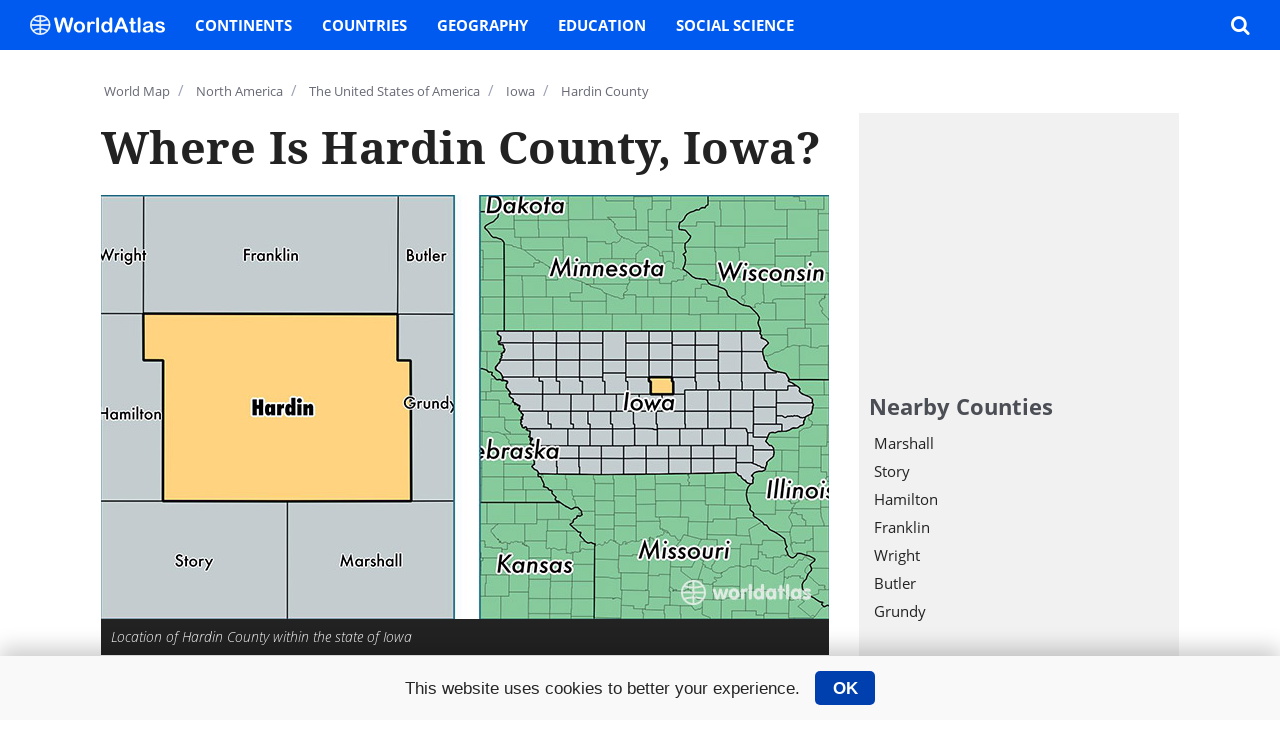

--- FILE ---
content_type: text/html; charset=utf-8
request_url: https://www.worldatlas.com/na/us/ia/c-hardin-county-iowa.html
body_size: 10734
content:
<!DOCTYPE html>
<html lang="en">
<head>
    
            <title>Hardin County, Iowa / Map of Hardin County, IA / Where is Hardin County?</title>        <meta charset="utf-8">
<meta name="robots" content="noindex,follow" >
        <meta property="fb:app_id" content="1534891833401557">
        <meta property="fb:admins" content="518129666">
        <meta property="fb:admins" content="100004698243421">
        <meta property="fb:pages" content="150031197968">
        <meta name="viewport" content="width=device-width, initial-scale=1">
        <meta name="msvalidate.01" content="88D149050818A728069F2C509B73C38B" />
        <meta http-equiv="Content-Security-Policy" content="block-all-mixed-content" />

                
                
        <link rel="preload" href="/javascript/lazyLoading.min.js" as="script">
        <link rel="preload" href="/javascript/menu.min.js?version=2" as="script">    
        
                	<link rel="preload" href="/javascript/functions-desktop.js?1002" as="script">
                
                
                
                
                            
    
    	    		<script src="//ajax.googleapis.com/ajax/libs/jquery/1.11.3/jquery.min.js"></script>
    	
                                   

        <script>
            var isMobile = !1;
                            function setupImageMapSizes(){var a=document.getElementById("mapCont-lv1")||null,b=document.getElementById("image-map-left")||null,c=document.getElementById("image-map-right")||null;if(null!==b&&null!==c&&a){var d=a.clientWidth,e=382;a.className&&/(^|\s)wide(\s|$)/.test(a.className)&&(e=500);var f=b.getAttribute("width"),a=c.getAttribute("width"),b=b.getAttribute("height"),c=c.getAttribute("height");0!=b&&0!=c&&(f/=b,a/=c,d=Math.min(Math.floor((d-30)/(f+a)),e),e=Math.floor(f*d),a=Math.floor(a*d),document.getElementById("mapLeft").style.width=e+"px",document.getElementById("mapRight").style.width=a+"px",document.getElementById("mapLeft").style.height=document.getElementById("mapRight").height=d+"px",document.getElementById("mapLeft").style.display="block",document.getElementById("mapRight").style.display="block")}}
                            function setupImageMapSizes2(){ var a=document.getElementById("mapCont-lv1")||null,b=document.getElementById("image-map-left")||null,c=document.getElementById("image-map-right")||null;if(null!==b&&null!==c&&a){var d=a.clientWidth,e=720;var f=b.getAttribute("width"),b=b.getAttribute("height");0!=b&&(f/=b,d=Math.min(Math.floor((d)/(f)),e),e=Math.floor(f*d),a=Math.floor(a*d),document.getElementById("mapLeft").style.width=e+"px",document.getElementById("mapRight").height=d+"px",document.getElementById("mapLeft").style.display="block",document.getElementById("mapRight").style.display="block")}}
        </script>
                                
            <link href="/style/desktop/desktop.css?id=100250"  rel="stylesheet" type="text/css">
        <link href="/style/desktop/media.css?id=100250"  rel="stylesheet" type="text/css">

        
    
    	<link rel="icon" href="/favicon.png" type="image/x-icon">

    
    
        <!-- Google tag (gtag.js) -->
        <script async src="https://www.googletagmanager.com/gtag/js?id=G-EKNV4JVDSB"></script>
        <script>
        window.dataLayer = window.dataLayer || [];
        function gtag(){dataLayer.push(arguments);}
        gtag('js', new Date());
        gtag('config', 'G-EKNV4JVDSB');
        </script>

<script>
    window.sentinelData = window.sentinelData || [];
    function sentinelTrack(){sentinelData.push(arguments)};
    sentinelTrack('initTimestamp', Date.now());
    window.addEventListener('DOMContentLoaded', () => {
        sentinelTrack('footerTimestamp', Date.now());
    });

    sentinelSetup = {
        accountName: 'reuniontech',
        propertyId: 'www.worldatlas.com',
        dimensions: {
        }
    };

    sentinelTrack('config', sentinelSetup);
</script>
<script async src="https://cdn.sentinelpro.com/reuniontech/sp.js"></script>
            

        <script>
            (function(i,s,o,g,r,a,m){i['GoogleAnalyticsObject']=r;i[r]=i[r]||function(){
            (i[r].q=i[r].q||[]).push(arguments)},i[r].l=1*new Date();a=s.createElement(o),
            m=s.getElementsByTagName(o)[0];a.async=1;a.src=g;m.parentNode.insertBefore(a,m)
            })(window,document,'script','//www.google-analytics.com/analytics.js','ga');
            ga('create', 'UA-54278971-1', 'auto');
    
            ga('set', 'dimension1', 'true');
ga('set', 'contentGroup1', 'Engineered Content');
ga('set', 'contentGroup2', 'US Counties - Engineered');
            ga('send', 'pageview');
        </script>

	                                            
                          
        
                	<script src="/javascript/imageMapResizer.min.js"></script>
                
        <script async src="https://cse.google.com/cse.js?cx=012615875315318150057:d6wqshz7z60"></script>
        
                	<script src="/javascript/lib/jquery.rwdImageMaps.js"></script>
                
                
                
                
         
        
        
<script id="oil-configuration" type="application/configuration">
        {
        "config_version": 1,
        "publicPath": "/javascript/gdpr/",
        "timeout": 0,
        "cookie_expires_in_days": 365,
        "theme": "small",
        "default_to_optin": true,
        "locale": {
          "localeId": "enEN_01",
          "version": "1",
          "texts": {
            "label_intro": "This website uses cookies to better your experience."
          }
        }
      }
    </script>

<script>
    !function(e){var n={};function t(o){if(n[o])return n[o].exports;var r=n[o]={i:o,l:!1,exports:{}};return e[o].call(r.exports,r,r.exports,t),r.l=!0,r.exports}t.m=e,t.c=n,t.d=function(e,n,o){t.o(e,n)||Object.defineProperty(e,n,{configurable:!1,enumerable:!0,get:o})},t.r=function(e){Object.defineProperty(e,"__esModule",{value:!0})},t.n=function(e){var n=e&&e.__esModule?function(){return e.default}:function(){return e};return t.d(n,"a",n),n},t.o=function(e,n){return Object.prototype.hasOwnProperty.call(e,n)},t.p="/",t(t.s=115)}({115:function(e,n,t){"use strict";!function(e,n){e.__cmp||(e.__cmp=function(){function t(e){if(e){var t=!0,r=n.querySelector('script[type="application/configuration"]#oil-configuration');if(null!==r&&r.text)try{var a=JSON.parse(r.text);a&&a.hasOwnProperty("gdpr_applies_globally")&&(t=a.gdpr_applies_globally)}catch(e){}e({gdprAppliesGlobally:t,cmpLoaded:o()},!0)}}function o(){return!(!e.AS_OIL||!e.AS_OIL.commandCollectionExecutor)}var r=[],a=function(n,a,c){if("ping"===n)t(c);else{var i={command:n,parameter:a,callback:c};r.push(i),o()&&e.AS_OIL.commandCollectionExecutor(i)}};return a.commandCollection=r,a.receiveMessage=function(n){var a=n&&n.data&&n.data.__cmpCall;if(a)if("ping"===a.command)t(function(e,t){var o={__cmpReturn:{returnValue:e,success:t,callId:a.callId}};n.source.postMessage(o,n.origin)});else{var c={callId:a.callId,command:a.command,parameter:a.parameter,event:n};r.push(c),o()&&e.AS_OIL.commandCollectionExecutor(c)}},function(n){(e.attachEvent||e.addEventListener)("message",function(e){n.receiveMessage(e)},!1)}(a),function e(){if(!(n.getElementsByName("__cmpLocator").length>0))if(n.body){var t=n.createElement("iframe");t.style.display="none",t.name="__cmpLocator",n.body.appendChild(t)}else setTimeout(e,5)}(),a}())}(window,document)}});
</script>

<script type="text/javascript" src="/javascript/gdpr/oil.1.3.5-RELEASE.min.js"></script>

<script>
    function cookiesMoreInfo(){
        // expand the div amd make it scrollable
        document.getElementsByClassName('as-oil-content-overlay')[0].style.height = '100%';
        document.getElementsByClassName('as-oil-content-overlay')[0].style.overflow = 'auto';
        // remove both inner div of heading and text
        document.getElementsByClassName('as-oil-l-wrapper-layout-max-width')[0].style.display='none'
        // add the privacy policy content div
        document.getElementById('policyContent').style.display='block';
        document.getElementsByClassName('as-oil-content-overlay')[0].appendChild(document.getElementById('policyContent'));
    }
    function acceptCookies() {
        window.AS_OIL.triggerOptIn();
        document.cookie = "user_gdpr_optedout=;Expires=Thu, 01 Jan 1970 00:00:01 GMT; path=/";
        if(document.getElementsByClassName('as-oil')[0]){
            document.getElementsByClassName('as-oil')[0].style.display = 'none';
        }
        // to hide accept button on privacy page
        if(document.getElementsByClassName('yes')[0]){
            document.getElementsByClassName('yes')[0].style.display='none';
        }

    }
    function rejectCookies(){
        window.AS_OIL.triggerOptOut();
        document.cookie = "user_gdpr_optedout=true;path=/";
        // on Opt out reset oil div to orginal bottom bar
        if(document.getElementsByClassName('as-oil')[0]) {
            document.getElementsByClassName('as-oil')[0].style.display = 'none';
            document.getElementsByClassName('as-oil-l-wrapper-layout-max-width')[0].style.display = 'flex';
            document.getElementsByClassName('as-oil-content-overlay')[0].style.overflow = 'inherit';
            document.getElementById('policyContent').style.display = 'none';
            document.getElementsByClassName('as-oil-content-overlay')[0].style.height = null;
        }
        // to show accept button on privacy page
        if(document.getElementsByClassName('yes')[0]){
            document.getElementsByClassName('yes')[0].style.display='block';
        }
    }
    function loadLibraray() {
        document.getElementsByClassName('as-oil')[0].style.display = 'block';
    }
    window.onload = function () {
        if(document.getElementsByClassName('as-oil__btn-optin as-js-optin')[0]) {
            document.getElementsByClassName('as-oil__btn-optin as-js-optin')[0].addEventListener('click', function () {
                document.cookie = "user_gdpr_optedout=;Expires=Thu, 01 Jan 1970 00:00:01 GMT;path=/";
            })
        }
    }
</script>



                                                                                        
        <script type="text/javascript" async="async" data-noptimize="1" data-cfasync="false" src="//scripts.pubnation.com/tags/af7c1dab-ebf1-4768-8b49-e4fe264a4ad8.js"></script>
        <style>
        /* MV CSS to be added to site */

@media only screen and (min-width: 1024px) {

.wa-stickyAsideParent #adStickyAside {

position: static !important;

}

}

@media only screen and (max-width: 359px) {

.pagination_list {

flex-wrap: wrap !important;

}

#content_body h2 {

word-break: break-word !important;

}

}

/* End MV CSS */
        </style>  
</head>


<body>

<div id="fb-root"></div>

<script>
function loadFBSDK() {
    (function(d, s, id) {
        var js, fjs = d.getElementsByTagName(s)[0];
        if (d.getElementById(id)) return;
        js = d.createElement(s); js.id = id;
        js.src = "//connect.facebook.net/en_US/sdk.js#xfbml=1&version=v2.8&appId=1534891833401557";
        fjs.parentNode.insertBefore(js, fjs);
    }(document, 'script', 'facebook-jssdk'));
}
</script>

    
    <div id="container">
    	
<main class="w-main" role="main"  itemscope itemtype="https://schema.org/Place">
    <ol class="bread" itemscope itemtype="https://schema.org/BreadcrumbList">
        <li itemprop="itemListElement" itemscope itemtype="https://schema.org/ListItem">
            <a itemprop="item" href="/aatlas/world.htm"><span class="icon-earth"></span><span itemprop="name">World Map</span><meta itemprop="position" content="1" /></a><span class="breadSep">/</span>
        </li>
        <li itemprop="itemListElement" itemscope itemtype="https://schema.org/ListItem">
            <a itemprop="item" href="/webimage/countrys/na.htm"><span itemprop="name">North America</span><meta itemprop="position" content="2" /></a><span class="breadSep">/</span>
        </li>
        <li itemprop="itemListElement" itemscope itemtype="https://schema.org/ListItem">
            <a itemprop="item" href="/webimage/countrys/namerica/us.htm"><span itemprop="name">The United States of America</span><meta itemprop="position" content="3" /></a><span class="breadSep">/</span>
        </li>
        <li itemprop="itemListElement" itemscope itemtype="https://schema.org/ListItem">
            <a itemprop="item" href="https://www.worldatlas.com/webimage/countrys/namerica/usstates/ia.htm"><span itemprop="name">Iowa</span><meta itemprop="position" content="4" /></a><span class="breadSep">/</span>
        </li>
        <li itemprop="itemListElement" itemscope itemtype="https://schema.org/ListItem">
            <a itemprop="item" href="#"><span itemprop="name">Hardin County</span><meta itemprop="position" content="5" /></a>
        </li>
    </ol>

    <div class="flexBoxRightSticky">
        <article class="content" role="article">
            <header>
                <h1 id="title-primary" itemprop="headline">Where is Hardin County, Iowa?</h1>
            </header>
            <figure role="img">
                <img itemprop="hasMap" src="/img/us-county/1439-hardin-county-iowa.jpg" alt="location of Hardin county on a map">
                <figcaption class="featured-img-caption">Location of Hardin County within the state of Iowa</figcaption>
            </figure>

            <div class="adWrap push-bot15">
                <div class="adInCont-resp-728x90">
                                    </div>
            </div>

            <section class="content-mainTxt">
                <p itemprop="description">
                    Hardin County is a county equivalent area found in <a href="/webimage/countrys/namerica/usstates/ia.htm">Iowa</a>, <a href="/webimage/countrys/namerica/us.htm">USA</a>. The county government of Hardin is found in the county seat of Eldora.</p><p>With a total 1,476.28 sq. km of land and water area, Hardin County, <a href="/webimage/countrys/namerica/usstates/ia.htm">Iowa</a> is the 1933rd largest county equivalent area in the United States. Home to 17,311 people, Hardin County has a total 8163 households earning 49342 on average per year.                </p>
                

                
                <div class="dynamicInsert-block">
                	<div class="dynamic-ad300x250">
                                       	</div>
                </div>

                <h2>Hardin County, Iowa - Quick Facts</h2>
                <table>
                                                <tr>
                                <td width="50%">FIPS Code</td>
                                <td width="50%">19083</td>
                            </tr>
                                                    <tr>
                                <td width="50%">Area Codes</td>
                                <td width="50%">515,641</td>
                            </tr>
                                                    <tr>
                                <td width="50%">Time Zone</td>
                                <td width="50%">CST</td>
                            </tr>
                                                    <tr>
                                <td width="50%">Major Cities</td>
                                <td width="50%">Iowa Falls (population: 6,762), Eldora (population: 3,411), Ackley (population: 2,436), Alden (population: 1,654), Hubbard (population: 1,354), Radcliffe (population: 1,067), Union (population: 991), Steamboat Rock (population: 586), New Providence (population: 520), Whitten (population: 149)</td>
                            </tr>
                                                    <tr>
                                <td width="50%">Land Area</td>
                                <td width="50%">6,684 sq miles</td>
                            </tr>
                                                    <tr>
                                <td width="50%">Water Area</td>
                                <td width="50%">570 sq miles</td>
                            </tr>
                                                    <tr>
                                <td width="50%">Household Income</td>
                                <td width="50%">$49,342</td>
                            </tr>
                                                    <tr>
                                <td width="50%">Housing Units</td>
                                <td width="50%">8,163</td>
                            </tr>
                                                    <tr>
                                <td width="50%">Median Home Value</td>
                                <td width="50%">$89,900</td>
                            </tr>
                                                    <tr>
                                <td width="50%">High School Grads</td>
                                <td width="50%">92% of population</td>
                            </tr>
                                                    <tr>
                                <td width="50%">Holders of Bachelors Degrees</td>
                                <td width="50%">20% of population</td>
                            </tr>
                                                    <tr>
                                <td width="50%">Retail Spending</td>
                                <td width="50%">$9,242 per capita</td>
                            </tr>
                                                    <tr>
                                <td width="50%">Food & Accomodation Sales</td>
                                <td width="50%">$11,447 per capita</td>
                            </tr>
                                        </table>
            </section>

            <div class="dynamicInsert-block">
            	<div class="dynamic-ad300x250">
                               	</div>
            </div>

            <section class="article-relatedInfo">
    <h2 class="article-trending">Trending on WorldAtlas</h2>
    <ul class="browseArt-grid" itemscope itemtype="https://schema.org/WebPage">
        </ul>
</section>            <div id="latestUpdate">This page was last updated on <strong itemtype="https://schema.org/DateTime" itemprop="dateModified">June 30, 2016</strong>.</div>        </article>
        <aside  class="wa-stickyAsideParent" role="complementary" >
            <div class="adWrap push-bot15">
                <div class="ad300x250">
                                    </div>
            </div>
            <section>
                                <h3>Nearby Counties</h3>
                <ul class="aside-listTxt" itemscope itemtype="https://schema.org/WebPage">
                                        <li>
                        <article>
                            <a itemprop="relatedLink" href="https://www.worldatlas.com/na/us/ia/c-marshall-county-iowa.html">
                                <h3>Marshall</h3>
                            </a>
                        </article>
                    </li>
                                        <li>
                        <article>
                            <a itemprop="relatedLink" href="https://www.worldatlas.com/na/us/ia/c-story-county-iowa.html">
                                <h3>Story</h3>
                            </a>
                        </article>
                    </li>
                                        <li>
                        <article>
                            <a itemprop="relatedLink" href="https://www.worldatlas.com/na/us/ia/c-hamilton-county-iowa.html">
                                <h3>Hamilton</h3>
                            </a>
                        </article>
                    </li>
                                        <li>
                        <article>
                            <a itemprop="relatedLink" href="https://www.worldatlas.com/na/us/ia/c-franklin-county-iowa.html">
                                <h3>Franklin</h3>
                            </a>
                        </article>
                    </li>
                                        <li>
                        <article>
                            <a itemprop="relatedLink" href="https://www.worldatlas.com/na/us/ia/c-wright-county-iowa.html">
                                <h3>Wright</h3>
                            </a>
                        </article>
                    </li>
                                        <li>
                        <article>
                            <a itemprop="relatedLink" href="https://www.worldatlas.com/na/us/ia/c-butler-county-iowa.html">
                                <h3>Butler</h3>
                            </a>
                        </article>
                    </li>
                                        <li>
                        <article>
                            <a itemprop="relatedLink" href="https://www.worldatlas.com/na/us/ia/c-grundy-county-iowa.html">
                                <h3>Grundy</h3>
                            </a>
                        </article>
                    </li>
                                    </ul>
                            </section>
                        <div ></div>
            <section id="adStickyAside" class="asideStickyAd" >
                <div class="adWrap push-bot15">
                    <div class="ad300x250">
                                           </div>
                </div>
                <h2>Popular On WorldAtlas</h2>
                <ul class="browseArt-reg" itemscope itemtype="https://schema.org/WebPage">
                                    </ul>
            </section>
        </aside>
    </div>
</main>

    </div>

            <script>setupImageMapSizes();</script>
    

            <header class="header_nav">
                <nav itemscope itemtype="http://www.schema.org/SiteNavigationElement">
                    <input id="nav_check_category_wrapper" class="hide" type="checkbox">
                    <div class="nav_left">
                        <label id="nav_menu_drawer" class="nav_menu_item icon-menu" for="nav_check_category_wrapper" aria-label="Toggle the WorldAtlas Menu"></label>
                        <a href="/" class="nav_logo" aria-label="WorldAtlas Logo" itemprop="url">
                            <svg id="wa_nav_logo" data-name="wa_nav_logo" xmlns="http://www.w3.org/2000/svg" viewBox="0 0 233.68 35.39"><defs><style>.cls-1,.cls-2{fill:#fff;}.cls-1{stroke:#fff;stroke-miterlimit:10;}</style></defs><path class="cls-1" d="M127.15,199.67a17.2,17.2,0,1,0-17.52,17.52A17.25,17.25,0,0,0,127.15,199.67Zm-5.88-10.23c-.29.16-.58.3-.88.45s-.7.33-1.06.48-.73.3-1.1.43-.74.26-1.11.38-.76.22-1.15.32-.77.19-1.16.27-.79.15-1.19.21-.8.12-1.2.16-.81.07-1.22.09h-.38v-7.69A15.39,15.39,0,0,1,121.27,189.44Zm-12.17-4.89v7.69h-.38q-.61,0-1.23-.09c-.4,0-.8-.1-1.2-.16s-.79-.13-1.19-.21-.78-.17-1.16-.27-.77-.2-1.14-.32-.75-.24-1.12-.38-.74-.28-1.1-.43-.71-.31-1.06-.48-.59-.29-.88-.45A15.44,15.44,0,0,1,109.1,184.55Zm0,30.9a15.44,15.44,0,0,1-10.46-4.89c.29-.16.58-.3.88-.45s.7-.33,1.06-.48.73-.3,1.1-.43.74-.26,1.12-.38.75-.22,1.14-.32.77-.19,1.16-.27.79-.15,1.19-.21.8-.12,1.2-.16.82-.07,1.23-.09h.38Zm0-9.42-.47,0c-.44,0-.88.06-1.31.1s-.87.1-1.29.17-.85.14-1.27.22l-1.25.29c-.41.11-.82.22-1.22.35s-.81.26-1.2.4-.79.3-1.17.47-.77.33-1.15.51l-1.11.57-.14.08a15.39,15.39,0,0,1-3-8.35h14.6Zm-14.6-6.89a15.39,15.39,0,0,1,3-8.35l.14.08,1.11.57c.38.18.76.35,1.15.51s.77.32,1.17.47.79.28,1.2.4.81.24,1.22.35l1.25.29c.42.08.84.16,1.27.22s.86.12,1.29.17.87.08,1.31.1l.47,0v5.17Zm16.32,16.31v-7.69h.38c.41,0,.81,0,1.22.09s.8.1,1.2.16.8.13,1.19.21.78.17,1.16.27.77.2,1.15.32.75.24,1.11.38.74.28,1.1.43.71.31,1.06.48.59.29.88.45A15.39,15.39,0,0,1,110.82,215.45Zm11.57-6.24-.14-.08q-.54-.3-1.11-.57t-1.14-.51c-.39-.17-.78-.32-1.17-.47s-.8-.28-1.2-.4-.81-.24-1.23-.35l-1.25-.29c-.41-.08-.84-.16-1.27-.22s-.85-.12-1.29-.17-.87-.08-1.31-.1l-.46,0v-5.17h14.59A15.39,15.39,0,0,1,122.39,209.21Zm-11.57-10.07V194l.46,0c.44,0,.88-.06,1.31-.1s.87-.1,1.29-.17.86-.14,1.27-.22l1.25-.29c.42-.11.82-.22,1.23-.35s.8-.26,1.2-.4.78-.3,1.17-.47.76-.33,1.14-.51.75-.37,1.11-.57l.14-.08a15.39,15.39,0,0,1,3,8.35Z" transform="translate(-92.26 -182.3)"/><path class="cls-2" d="M154.82,208.94l-4.22-15.66-4.28,15.66c-.33,1.19-.6,2-.79,2.56a3.39,3.39,0,0,1-1,1.39,2.91,2.91,0,0,1-1.94.62,3.22,3.22,0,0,1-1.61-.37,2.75,2.75,0,0,1-1-1,6.85,6.85,0,0,1-.64-1.59c-.17-.61-.31-1.18-.44-1.7l-4.35-17.59a10.34,10.34,0,0,1-.39-2.33,2.26,2.26,0,0,1,.71-1.71,2.43,2.43,0,0,1,1.76-.7,2,2,0,0,1,1.94.93,10.28,10.28,0,0,1,.88,2.69l3.42,15.25,3.83-14.27a21,21,0,0,1,.77-2.49,3.51,3.51,0,0,1,1.1-1.48,3.2,3.2,0,0,1,2.09-.63,3,3,0,0,1,2.07.65,3.76,3.76,0,0,1,1,1.42c.18.51.44,1.36.76,2.53l3.87,14.27,3.42-15.25a16.67,16.67,0,0,1,.47-1.87A3,3,0,0,1,163,187a2.12,2.12,0,0,1,1.57-.54,2.45,2.45,0,0,1,1.76.69,2.28,2.28,0,0,1,.72,1.72,11.17,11.17,0,0,1-.39,2.33l-4.35,17.59c-.3,1.19-.54,2.06-.74,2.61a3.39,3.39,0,0,1-1,1.45,2.87,2.87,0,0,1-2,.63,3,3,0,0,1-2-.61,3.32,3.32,0,0,1-1-1.36C155.43,211,155.16,210.17,154.82,208.94Z" transform="translate(-92.26 -182.3)"/><path class="cls-2" d="M187.51,203.62a11.56,11.56,0,0,1-.67,4,9.08,9.08,0,0,1-2,3.15,8.69,8.69,0,0,1-3.07,2,10.81,10.81,0,0,1-4,.71,10.4,10.4,0,0,1-4-.72,8.65,8.65,0,0,1-3.06-2,8.88,8.88,0,0,1-2-3.13,12.34,12.34,0,0,1,0-8.05,8.77,8.77,0,0,1,1.94-3.13,8.62,8.62,0,0,1,3.07-2,10.78,10.78,0,0,1,4-.7,10.93,10.93,0,0,1,4,.71,8.61,8.61,0,0,1,5,5.17A11.44,11.44,0,0,1,187.51,203.62Zm-4.88,0a7.34,7.34,0,0,0-1.31-4.64,4.6,4.6,0,0,0-6-.91,4.7,4.7,0,0,0-1.68,2.18,8.91,8.91,0,0,0-.58,3.37,8.73,8.73,0,0,0,.58,3.33,4.69,4.69,0,0,0,1.65,2.18,4.58,4.58,0,0,0,6.06-.91A7.27,7.27,0,0,0,182.63,203.62Z" transform="translate(-92.26 -182.3)"/><path class="cls-2" d="M196.17,206.48v4.07a3.17,3.17,0,0,1-.69,2.22,2.34,2.34,0,0,1-1.77.74,2.24,2.24,0,0,1-1.73-.75,3.21,3.21,0,0,1-.67-2.21V197c0-2.19.79-3.28,2.37-3.28a2,2,0,0,1,1.74.76,4.16,4.16,0,0,1,.59,2.27,8.51,8.51,0,0,1,1.79-2.27,3.7,3.7,0,0,1,2.45-.76,6.29,6.29,0,0,1,3,.76,2.29,2.29,0,0,1,1.44,2,2,2,0,0,1-1.94,2,6,6,0,0,1-1.29-.33,6,6,0,0,0-1.81-.32,2.63,2.63,0,0,0-1.75.56,3.61,3.61,0,0,0-1,1.66,11.87,11.87,0,0,0-.52,2.63C196.22,203.79,196.17,205,196.17,206.48Z" transform="translate(-92.26 -182.3)"/><path class="cls-2" d="M206.84,210.55v-21.1a3.31,3.31,0,0,1,.65-2.21,2.22,2.22,0,0,1,1.76-.75,2.3,2.3,0,0,1,1.78.74,3.22,3.22,0,0,1,.68,2.22v21.1a3.17,3.17,0,0,1-.69,2.22,2.32,2.32,0,0,1-1.77.74,2.22,2.22,0,0,1-1.74-.77A3.26,3.26,0,0,1,206.84,210.55Z" transform="translate(-92.26 -182.3)"/><path class="cls-2" d="M230.06,210.73v-.49a12.44,12.44,0,0,1-1.93,1.83,7.28,7.28,0,0,1-2.07,1.07,7.84,7.84,0,0,1-2.43.37,7.24,7.24,0,0,1-3.24-.74,7.55,7.55,0,0,1-2.57-2.12,9.81,9.81,0,0,1-1.65-3.22,13.93,13.93,0,0,1-.56-4,10.43,10.43,0,0,1,2.23-7.11,7.4,7.4,0,0,1,5.86-2.55,7.73,7.73,0,0,1,3.54.73,9.81,9.81,0,0,1,2.82,2.21v-7.18a3.63,3.63,0,0,1,.6-2.26,2,2,0,0,1,1.7-.77,2.12,2.12,0,0,1,1.7.71,3.12,3.12,0,0,1,.6,2.07v21.46a3,3,0,0,1-.64,2.08,2.17,2.17,0,0,1-1.66.7,2.12,2.12,0,0,1-1.65-.73A3,3,0,0,1,230.06,210.73Zm-9.57-7.15a8.31,8.31,0,0,0,.62,3.37,4.73,4.73,0,0,0,1.68,2.09,4.15,4.15,0,0,0,2.33.71,4.37,4.37,0,0,0,2.35-.67,4.65,4.65,0,0,0,1.69-2.05,8.31,8.31,0,0,0,.63-3.45,8.09,8.09,0,0,0-.63-3.34,5.06,5.06,0,0,0-1.71-2.14,4.12,4.12,0,0,0-2.36-.74,4,4,0,0,0-2.39.76,4.94,4.94,0,0,0-1.63,2.17A8.78,8.78,0,0,0,220.49,203.58Z" transform="translate(-92.26 -182.3)"/><path class="cls-2" d="M256.59,210.1l-1.25-3.28H244.72l-1.24,3.35a12.08,12.08,0,0,1-1.25,2.65,2,2,0,0,1-1.69.69,2.48,2.48,0,0,1-1.77-.74,2.2,2.2,0,0,1-.76-1.65,4,4,0,0,1,.17-1.11c.12-.38.32-.91.59-1.58l6.68-17,.69-1.76A8.65,8.65,0,0,1,247,188a3.5,3.5,0,0,1,1.19-1.1,3.63,3.63,0,0,1,1.82-.42,3.7,3.7,0,0,1,1.85.42,3.54,3.54,0,0,1,1.19,1.08,7.19,7.19,0,0,1,.77,1.42c.21.5.47,1.18.79,2l6.83,16.86a8.54,8.54,0,0,1,.8,2.79,2.31,2.31,0,0,1-.76,1.67,2.5,2.5,0,0,1-1.83.76,2.3,2.3,0,0,1-1.06-.23,2.21,2.21,0,0,1-.75-.6,5.29,5.29,0,0,1-.65-1.18C257,211,256.76,210.51,256.59,210.1Zm-10.48-7.25h7.81L250,192.07Z" transform="translate(-92.26 -182.3)"/><path class="cls-2" d="M266.05,194.16h.54v-2.93c0-.78,0-1.4.06-1.84a2.68,2.68,0,0,1,.35-1.15,2.13,2.13,0,0,1,.82-.81,2.27,2.27,0,0,1,1.19-.31,2.4,2.4,0,0,1,1.67.69,2,2,0,0,1,.64,1.13,10.32,10.32,0,0,1,.13,1.9v3.32h1.78a2.27,2.27,0,0,1,1.58.49,1.6,1.6,0,0,1,.54,1.25,1.4,1.4,0,0,1-.77,1.37,4.92,4.92,0,0,1-2.22.4h-.91v8.94a15.19,15.19,0,0,0,.08,1.75,1.74,1.74,0,0,0,.43,1,1.45,1.45,0,0,0,1.13.39,5.59,5.59,0,0,0,1.16-.16,5.93,5.93,0,0,1,1.14-.15,1.47,1.47,0,0,1,1.06.48,1.58,1.58,0,0,1,.47,1.16,2,2,0,0,1-1.28,1.8,8.63,8.63,0,0,1-3.69.63,6.4,6.4,0,0,1-3.46-.77,3.56,3.56,0,0,1-1.54-2.12,14.59,14.59,0,0,1-.36-3.62v-9.33h-.65a2.32,2.32,0,0,1-1.6-.5,1.64,1.64,0,0,1-.55-1.27,1.54,1.54,0,0,1,.58-1.25A2.5,2.5,0,0,1,266.05,194.16Z" transform="translate(-92.26 -182.3)"/><path class="cls-2" d="M278.7,210.55v-21.1a3.31,3.31,0,0,1,.65-2.21,2.22,2.22,0,0,1,1.76-.75,2.32,2.32,0,0,1,1.78.74,3.22,3.22,0,0,1,.68,2.22v21.1a3.17,3.17,0,0,1-.69,2.22,2.32,2.32,0,0,1-1.77.74,2.19,2.19,0,0,1-1.74-.77A3.21,3.21,0,0,1,278.7,210.55Z" transform="translate(-92.26 -182.3)"/><path class="cls-2" d="M300.88,210.76a14.82,14.82,0,0,1-3.41,2.06,9.49,9.49,0,0,1-3.7.69,7,7,0,0,1-3.28-.74,5.45,5.45,0,0,1-2.18-2,5.12,5.12,0,0,1-.77-2.74,4.94,4.94,0,0,1,1.26-3.41,6.41,6.41,0,0,1,3.48-1.88c.31-.08,1.07-.24,2.3-.49s2.27-.47,3.14-.68,1.82-.46,2.84-.76a5.05,5.05,0,0,0-.77-2.82c-.46-.6-1.41-.9-2.84-.9a6,6,0,0,0-2.79.51,4.65,4.65,0,0,0-1.61,1.55c-.44.69-.76,1.15-.94,1.37a1.54,1.54,0,0,1-1.18.33,2.08,2.08,0,0,1-1.42-.53,1.71,1.71,0,0,1-.6-1.34,4.1,4.1,0,0,1,.91-2.5,6.48,6.48,0,0,1,2.83-2,12.65,12.65,0,0,1,4.8-.79,13.46,13.46,0,0,1,5,.76,4.64,4.64,0,0,1,2.59,2.4,10.36,10.36,0,0,1,.76,4.34c0,1.14,0,2.11,0,2.91s0,1.68,0,2.65a9.53,9.53,0,0,0,.46,2.86,9,9,0,0,1,.45,1.92,1.78,1.78,0,0,1-.7,1.36,2.37,2.37,0,0,1-1.6.62,2.16,2.16,0,0,1-1.48-.71A10.93,10.93,0,0,1,300.88,210.76Zm-.32-7a24.39,24.39,0,0,1-3.11.83c-1.36.29-2.3.51-2.82.64a4.06,4.06,0,0,0-1.5.8,2.08,2.08,0,0,0-.71,1.67,2.46,2.46,0,0,0,.84,1.88,3.09,3.09,0,0,0,2.19.78,5.59,5.59,0,0,0,2.66-.64,4.14,4.14,0,0,0,1.79-1.63,7.39,7.39,0,0,0,.66-3.63Z" transform="translate(-92.26 -182.3)"/><path class="cls-2" d="M325.93,207.14a5.89,5.89,0,0,1-1,3.45,6,6,0,0,1-2.89,2.18,13.05,13.05,0,0,1-4.66.74,11.26,11.26,0,0,1-4.49-.81,6.46,6.46,0,0,1-2.76-2,4,4,0,0,1-.89-2.41,1.88,1.88,0,0,1,.57-1.38,2,2,0,0,1,1.44-.57,1.71,1.71,0,0,1,1.18.38,4.21,4.21,0,0,1,.78,1.05,4.67,4.67,0,0,0,4.63,2.58,4.12,4.12,0,0,0,2.4-.65,1.84,1.84,0,0,0,.94-1.49,2,2,0,0,0-1-1.87,12.11,12.11,0,0,0-3.19-1.12,26.46,26.46,0,0,1-4.09-1.31,6.68,6.68,0,0,1-2.52-1.81,4.15,4.15,0,0,1-.95-2.76,4.89,4.89,0,0,1,.87-2.76,6,6,0,0,1,2.58-2.08,10,10,0,0,1,4.11-.77,13.55,13.55,0,0,1,3.39.39,8.43,8.43,0,0,1,2.51,1,5.25,5.25,0,0,1,1.53,1.46,2.89,2.89,0,0,1,.53,1.57,1.81,1.81,0,0,1-.56,1.37,2.21,2.21,0,0,1-1.6.54,2,2,0,0,1-1.27-.43,8.56,8.56,0,0,1-1.2-1.28,4.26,4.26,0,0,0-1.3-1.14,4.79,4.79,0,0,0-4.23.13,1.63,1.63,0,0,0-.87,1.4,1.51,1.51,0,0,0,.64,1.25,5.47,5.47,0,0,0,1.73.82c.73.21,1.72.47,3,.78A16.17,16.17,0,0,1,323,203a6,6,0,0,1,2.17,1.81A3.93,3.93,0,0,1,325.93,207.14Z" transform="translate(-92.26 -182.3)"/></svg>
                        </a>
                    </div>
                    <label id="nav_overlay_drawer" for="nav_check_category_wrapper" aria-label="Toggle the WorldAtlas Menu"></label>
                    <div class="nav_category_wrapper">
                        <ul class="nav_category_list">
                            <li class="nav_category_parent_wrapper">
                                <input id="nav_check_continents" class="hide" type="checkbox">
                                <label class="nav_category_parent nav_menu_item" for="nav_check_continents">Continents</label>
                                <div class="nav_category_child">
                                    <ul>
                                        <li itemprop="name"><a href="/continents" itemprop="url">Continents</a></li>
                                        <li itemprop="name"><a href="/webimage/countrys/na.htm" itemprop="url">North America</a></li>
                                        <li itemprop="name"><a href="/webimage/countrys/carib.htm" itemprop="url">Caribbean</a></li>
                                        <li itemprop="name"><a href="/webimage/countrys/camerica.htm" itemprop="url">Central America</a></li>
                                        <li itemprop="name"><a href="/continents/south-america.html" itemprop="url">South America</a></li>
                                        <li itemprop="name"><a href="/webimage/countrys/eu.htm" itemprop="url">Europe</a></li>
                                        <li itemprop="name"><a href="/webimage/countrys/af.htm" itemprop="url">Africa</a></li>
                                        <li itemprop="name"><a href="/webimage/countrys/me.htm" itemprop="url">Middle East</a></li>
                                        <li itemprop="name"><a href="/webimage/countrys/as.htm" itemprop="url">Asia</a></li>
                                        <li itemprop="name"><a href="/webimage/countrys/au.htm" itemprop="url">Oceania</a></li>
                                        <li itemprop="name"><a href="/webimage/countrys/polar/arctic.htm" itemprop="url">Arctic</a></li>
                                        <li itemprop="name"><a href="/webimage/countrys/an.htm" itemprop="url">Antarctica</a></li>
                                    </ul>
                                </div>
                            </li>
                            <li class="nav_category_parent_wrapper">
                                <input id="nav_check_maps" class="hide" type="checkbox">
                                <label class="nav_category_parent nav_menu_item" for="nav_check_maps">Countries</label>
                                <div class="nav_category_child">
                                    <ul>
                                        <li itemprop="name"><a href="/countries" itemprop="url">All Countries</a></li>
                                        <li itemprop="name"><a href="/maps/united-states.html" itemprop="url">US Maps</a></li>
                                        <li itemprop="name"><a href="/maps/china" itemprop="url">China Maps</a></li>
                                        <li itemprop="name"><a href="/maps/russia" itemprop="url">Russia Maps</a></li>
                                        <li itemprop="name"><a href="/maps/philippines.html" itemprop="url">Philippines Maps</a></li>
                                        <li itemprop="name"><a href="/maps/egypt" itemprop="url">Egypt Maps</a></li>
                                    </ul>
                                </div>
                            </li>
                            <li class="nav_category_parent_wrapper">
                                <input id="nav_check_world" class="hide" type="checkbox">
                                <label class="nav_category_parent nav_menu_item" for="nav_check_world">Geography</label>
                                <div class="nav_category_child">
                                    <ul>
                                        <li itemprop="name"><a href="/bodies-of-water/" itemprop="url">Bodies of Water</a></li>
                                        <li itemprop="name"><a href="/landforms/" itemprop="url">Landforms</a></li>
                                        <li itemprop="name"><a href="/places/" itemprop="url">Places</a></li>
                                        <li itemprop="name"><a href="/nature/" itemprop="url">Nature</a></li>
                                        <li itemprop="name"><a href="/geography/" itemprop="url">All Geography</a></li>
                                    </ul>
                                </div>
                            </li>
                            <li class="nav_category_parent_wrapper">
                                <input id="nav_check_education" class="hide" type="checkbox">
                                <label class="nav_category_parent nav_menu_item" for="nav_check_education">Education</label>
                                <div class="nav_category_child">
                                    <ul>
                                        <li itemprop="name"><a href="/history/" itemprop="url">History</a></li>
                                        <li itemprop="name"><a href="/science/" itemprop="url">Science</a></li>
<!--                                        <li itemprop="name"><a href="/answers/" itemprop="url">Quick Facts</a></li>-->
<!--                                        <li itemprop="name"><a href="/feature/" itemprop="url">Featured</a></li>-->
                                    </ul>
                                </div>
                            </li>
                            <li class="nav_category_parent_wrapper">
                                <input id="nav_check_socialscience" class="hide" type="checkbox">
                                <label class="nav_category_parent nav_menu_item" for="nav_check_socialscience">Social Science</label>
                                <div class="nav_category_child">
                                    <ul>
                                        <li itemprop="name"><a href="/society/" itemprop="url">Society</a></li>
                                        <li itemprop="name"><a href="/economics/" itemprop="url">Economics</a></li>
                                        <li itemprop="name"><a href="/politics/" itemprop="url">Politics</a></li>
                                    </ul>
                                </div>
                            </li>
                        </ul>
                        <ul class="nav_resource_list">
                            <li itemprop="name"><a href="/about" itemprop="url">About Us</a></li>
                            <li itemprop="name"><a href="/contact" itemprop="url">Contact Us</a></li>
                            <li itemprop="name"><a href="/privacy-policy" itemprop="url">Privacy</a></li>
                            <li itemprop="name"><a href="/copyright" itemprop="url">Copyright</a></li>
                        </ul>
                        <ul class="nav_social_list">
    <li><a class="wa_badge_md icon-facebook" href="https://www.facebook.com/worldatlas" rel="noopener noreferrer" aria-label="Visit us on Facebook"></a></li>
    <li><a class="wa_badge_md icon-twitter" href="https://twitter.com/worldatlas" rel="noopener noreferrer" aria-label="Visit us on Twitter"></a></li>
    <li><a class="wa_badge_md icon-pinterest" href="https://www.pinterest.ca/worldatlas/" rel="noopener noreferrer" aria-label="Visit us on Pinterest"></a></li>
    <li><a class="wa_badge_md icon-linkedin" href="https://www.linkedin.com/company/world-atlas" rel="noopener noreferrer" aria-label="Visit us on LinkedIn"></a></li>
</ul>                    </div>
                    <div class="nav_right">
                        <label id="nav_menu_search" class="nav_menu_item icon-search" for="nav_check_search" aria-label="WorldAtlas Search"></label>
                        <input id="nav_check_search" class="hide" type="checkbox">
                        <div id="nav_drawer_search">
                            <label id="nav_menu_search_close" class="icon-cancel" for="nav_check_search" aria-label="Close WorldAtlas Search"></label>
                            <form id="drawer_search_form" class="drawer_search_form">
                                <label id="drawer_search_label" for="drawer_search_input">Search WorldAtlas</label>
                                <input id="drawer_search_input" type="text" class="navSearchBox" placeholder="Search">
                                <button id="drawer_search_button" class="icon-search" type="submit" aria-label="Search"></button>
                            </form>
                        </div>
                    </div>
                </nav>
            </header>
  
    
            <footer>
                <div class="footerBlock">
                    <img src="/nwa_assets/img/site/wa2_logo_text_white.svg" alt="WorldAtlas Logo">
                    <p>All maps, graphics, flags, photos and original descriptions © 2020 worldatlas.com</p>
                    <ul id="footerLinks">
                        <li><a href="/">Home</a></li>
                        <li><a href="/contact">Contact Us</a></li>
                        <li><a href="/privacy-policy">Privacy</a></li>
                        <li><a href="/copyright">Copyright</a></li>
                        <li><a href="/about">About Us</a></li>
                        <li><a href="/fact-checking-policy">Fact Checking Policy</a></li>
                        <li><a href="/corrections-policy">Corrections Policy</a></li>
                        <li><a href="/ownership-policy">Ownership Policy</a></li>
                    </ul>
                        <ul class="footerSocial">
                        <li><a class="wa_badge_white icon-facebook" href="https://www.facebook.com/worldatlas" rel="noopener noreferrer" aria-label="Visit us on Facebook"></a></li>
                        <li><a class="wa_badge_white icon-twitter" href="https://twitter.com/worldatlas" rel="noopener noreferrer" aria-label="Visit us on Twitter"></a></li>
                        <li><a class="wa_badge_white icon-pinterest" href="https://www.pinterest.ca/worldatlas/" rel="noopener noreferrer" aria-label="Visit us on Pinterest"></a></li>
                        <li><a class="wa_badge_white icon-linkedin" href="https://www.linkedin.com/company/world-atlas" rel="noopener noreferrer" aria-label="Visit us on LinkedIn"></a></li>
                    </ul>                
                </div>
            </footer>

    
	    
    	<script src="/javascript/timeJS.js"></script>
	
    <script src="/javascript/lazyLoading.min.js"></script>

        	<script src="/javascript/functions-desktop.js?1002"></script>
	
            <script>
        	var route = `usCounty`;
        	var controller = `us-county `;
        	var action = `county`;
        	
			console.log("Route: "+route+" | "+"Controller: "+controller+" | "+"Action: " + action);
        </script>
    
    		<script defer src="/javascript/resize-image-map.js"></script>
	
    <script>
        /*
         * On click action for nav search.
         * Takes the search terms in the bar and redirects the user to the google cse page on worldatlas.com/search
         * */
         function findPage(id) {
             let inputElement = document.getElementById(id);
             let searchTerm = inputElement.value;
    
             if(searchTerm) {
                 // compose the URL query and redirect the user
                 // format: ?q=[term]%20[term]%20...[term]
                 window.location.replace("/search?q=" + encodeURI(searchTerm.trim()));
             }
         }
    
         // make sure the user can click the return / enter button to initiate the search
         document.getElementById('drawer_search_form').addEventListener('submit', (e) => {
             e.preventDefault();
         });
    
         document.getElementById('drawer_search_button').addEventListener('click', () => {
             findPage("drawer_search_input");
         });
    
         document.getElementById('nav_menu_search').addEventListener('click', () => {
             document.getElementById('drawer_search_input').focus();
         });
    
         window.findPage = findPage;
    	
        function emailCurrentPage(){
            window.location.href="mailto:?subject="+document.title+"&body="+escape(window.location.href);
        }
    </script>
</body>
</html>


--- FILE ---
content_type: application/javascript; charset=utf-8
request_url: https://www.worldatlas.com/javascript/timeJS.js
body_size: 219
content:
function ajaxSuccess(e,t,a){if(1==t){var n=e.attr("id"),o="."+n+"_DST_zone",s="."+n+"_default_zone";n="."+(n+="_DST"),$(n).removeClass("noshow"),$(o).removeClass("noshow"),$(s).addClass("noshow")}function c(){a.setTime(a.getTime()+1050);var t=a.getSeconds(),n=a.getMinutes(),o=a.getHours(),s=a.getDate(),c=a.getMonth(),u=a.getFullYear();n<10&&(n="0"+n),t<10&&(t="0"+t);var i=["Sun","Mon","Tue","Wed","Thur","Fri","Sat"][a.getDay()]+" "+["Jan","Feb","Mar","Apr","May","Jun","Jul","Aug","Sep","Oct","Nov","Dec"][c]+" "+s+", "+u+" "+o+":"+n+":"+t;e.val(i)}isNaN(a)?e.val("Timezone Not Recognized"):(c(),setInterval(c,1e3))}jQuery.fn.clock=function(e){return this.each(function(){var t=$(this);$.ajax({type:"get",url:"/time.php",data:"location="+e,cache:!1,success:function(e){var a=e.split("."),n=a[1],o=new Date(a[0]);ajaxSuccess(t,n,o)}})})};

--- FILE ---
content_type: application/javascript; charset=utf-8
request_url: https://www.worldatlas.com/javascript/functions-desktop.js?1002
body_size: 430
content:
const debounce=e=>{let t;return(...n)=>{t&&cancelAnimationFrame(t),t=requestAnimationFrame(()=>{e(...n)})}};if(hasSocialSharing=null!=document.querySelector(".socialShare")||null!=document.getElementById("social_module")||null!=document.getElementById("wa-js-social"),hasSocialSharing){let e="height=350,width=650";function upFacebook(t){let n=window.open("http://www.facebook.com/sharer/sharer.php?u="+t.href.split("#u=")[1],"",e);return window.focus&&n.focus(),!1}function upTwitter(t){let n=document.querySelector(".btnTw"),o=window.open("http://twitter.com/intent/tweet?original_referer="+encodeURIComponent(window.location)+"&text="+document.querySelector("head title").text+"%20-&url="+n.href.split("#u=")[1],"",e);return window.focus&&o.focus(),!1}function upPinterest(t){let n=document.querySelector(".btnPi"),o=window.open("http://pinterest.com/pin/create/button/?url="+n.href.split("#u=")[1],"",e);return window.focus&&o.focus(),!1}let t=document.querySelector(".wa-q-btnFb");null!=t&&t.addEventListener("click",function(e){return e.preventDefault(),upFacebook(this)});let n=document.querySelector(".btnFb");null!=n&&n.addEventListener("click",function(e){return e.preventDefault(),upFacebook(this)});let o=document.querySelector(".wa-q-btnTw");null!=o&&o.addEventListener("click",function(e){return e.preventDefault(),upTwitter(this)});let r=document.querySelector(".j-btnTw");null!=r&&r.addEventListener("click",function(e){return e.preventDefault(),upTwitter(this)});let u=document.querySelector(".j-btnPi");null!=u&&u.addEventListener("click",function(e){return e.preventDefault(),upPinterest(this)})}goToComments=document.querySelector("js-goToComments"),null!=goToComments&&goToComments.addEventListener("click",function(e){e.preventDefault(),this.scrollIntoView(!0)}),extraMenu=document.getElementById("w-article-followNav");const extraMenuScroll=()=>{extraMenu.dataset.scrollPush=window.scrollY};null!=extraMenu&&(document.addEventListener("scroll",debounce(extraMenuScroll),{capture:!1,passive:!0}),extraMenuScroll());